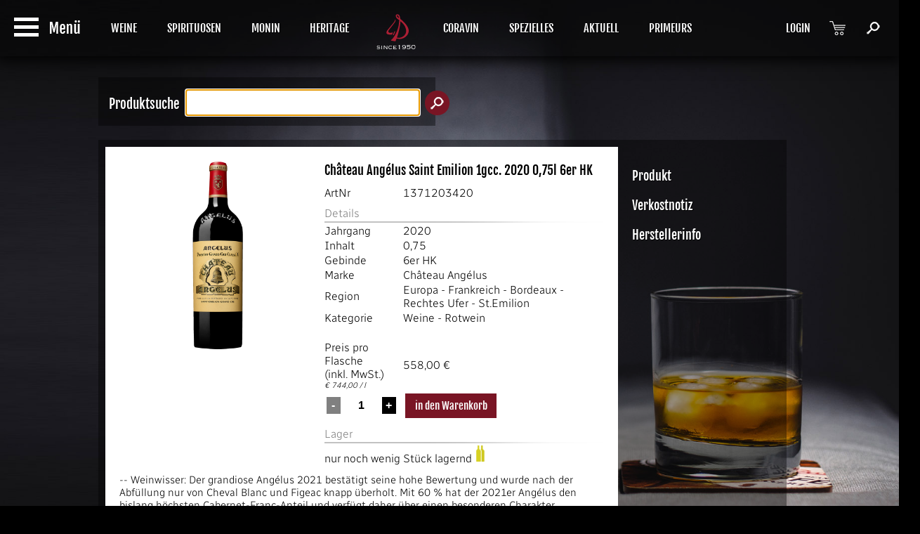

--- FILE ---
content_type: text/html; charset=UTF-8
request_url: https://www.derksen.at/p/1371203420-ch_angelus_saint_emilion_1gcc_2020_075
body_size: 6234
content:
<!DOCTYPE html PUBLIC "-//W3C//DTD XHTML 1.0 Transitional//EN" "http://www.w3.org/TR/xhtml1/DTD/xhtml1-transitional.dtd">
<html xmlns="http://www.w3.org/1999/xhtml"><head>
<meta http-equiv="Content-Type" content="text/html; charset=utf-8" />
<base href="https://www.derksen.at/">

<link rel="stylesheet" type="text/css"  href="_css/style.php">
<!--[if IE]>
<link rel="stylesheet" type="text/css" media="screen" href="_css/ie.css" />
<![endif]--><link rel="shortcut icon" href="favicon.ico"/>
<link rel="stylesheet" href="_css/jquery-ui.css">
<script src="_js/jquery-1.10.2.js"></script>
<script src="_js/de_jquery-ui.js"></script>
<meta name="viewport" content="width=device-width">
<script src="_js/jquery.min.js"></script>
<script src="_js/jquery-ui.min.js"></script>
  

	<link  href="_module/gallery/jquery.fancybox.min.css" rel="stylesheet">
<script src="_module/gallery/jquery.fancybox.min.js"></script>
<script type="text/javascript">
	$("[data-fancybox]").fancybox({
		// Options will go here
	
				'transitionIn'		: 'none',
				'transitionOut'		: 'none',
				'titlePosition' 	: 'over',
				'titleFormat'		: function(title, currentArray, currentIndex, currentOpts) {
					return '<span id="fancybox-title-over">Bild ' + (currentIndex + 1) + ' / ' + currentArray.length + (title.length ? ' &nbsp; ' + title : '') + '</span>';
				}
			});
			


		
		
		function toogle_display(toogleID) {
    var x = document.getElementById(toogleID);
    if (x.style.display === "none") {
        x.style.display = "table-row";
    } else {
        x.style.display = "none";
    }
}
function toogle_display_class(toogleCLASS) {
    var all = document.getElementsByClassName(toogleCLASS);
    for (var i = 0; i < all.length; i++) {

  if (all[i].style.display === "none") {
        all[i].style.display = "table-cell";
    } else {
        all[i].style.display = "none";
    }
}

}

function toogle_display_class_block(toogleCLASS) {
    var all = document.getElementsByClassName(toogleCLASS);
    for (var i = 0; i < all.length; i++) {

  if (all[i].style.display === "none") {
        all[i].style.display = "block";
    } else {
        all[i].style.display = "none";
    }
}

}
function display_content(content_id)
	{
		
		jQuery('.display_content').each(function() {
            jQuery(this).hide();
        });
		jQuery('.display_content.'+content_id).each(function() {
            jQuery(this).show();
        });
		
		
	}
function set_content(content_name, content_value, mode)
{
  switch(mode)
  {
    case "0":
    {
      document.getElementById(content_name).value = content_value;
      break;
    }
    case "1":
    {
      if(document.getElementById(content_name).value!=="")
      document.getElementById(content_name).value =parseInt(document.getElementById(content_name).value) + parseInt(content_value);
    else
      document.getElementById(content_name).value = parseInt(content_value);

      break;
    }
  }
}

function hide_line(hideID) {
    var x = document.getElementById(hideID);
    x.style.display = "none";   
}


function set_content_class(class_name, class_value, mode) {
    var all = document.getElementsByClassName(class_name);  
    var old = document.getElementsByClassName(class_value);
   for (var i = 0; i < all.length; i++) {

  if(old[i].value!=="")
  {
    if (all[i].value !== "") {
	  all[i].value = parseInt(all[i].value) + parseInt(old[i].value);
      } else {
	  all[i].value = parseInt(old[i].value);
      }
  }
}

}

function toogle_menu() {
    

    var x = document.getElementById("grayout");
    switch(x.className) {
    case "toogle_display":
        x.className = "toogle_display_mobile";
        break;
    case "toogle_display_mobile":
        x.className = "toogle_display";
        break;
	case "toogle_display_mobile_start":
        x.className = "toogle_display_mobile_start2";
        break;
	case "toogle_display_mobile_start2":
        x.className = "toogle_display_mobile_start";
        break;
   
}
       
    var x = document.getElementById("mobile_menu");
    switch(x.className) {
    case "toogle_display":
        x.className = "toogle_display_mobile";
        break;
    case "toogle_display_mobile":
        x.className = "toogle_display";
        break;
	case "toogle_display_mobile_start":
        x.className = "toogle_display_mobile_start2";
        break;
	case "toogle_display_mobile_start2":
        x.className = "toogle_display_mobile_start";
        break;
   
}

    var x = document.getElementById("mainHead");
    switch(x.className) {
    case "mainHead":
        x.className = "mainHead_mobile";
        break;
    case "mainHead_mobile":
        x.className = "mainHead";
        break;
	case "mainHead_mobile_start":
        x.className = "mainHead_mobile_start2";
        break;
	case "mainHead_mobile_start2":
        x.className = "mainHead_mobile_start";
        break;
   
}
var x = document.getElementById("menu7");
    switch(x.className) {
    case "menu":
        x.className = "menu_mobile";
        break;
    case "menu_mobile":
        x.className = "menu";
        break;
	case "menu_mobile_start":
        x.className = "menu_mobile_start2";
        break;
	case "menu_mobile_start2":
        x.className = "menu_mobile_start";
        break;
   
}
var x = document.getElementById("menu8");
    switch(x.className) {
    case "menu":
        x.className = "menu_mobile";
        break;
    case "menu_mobile":
        x.className = "menu";
        break;
	case "menu_mobile_start":
        x.className = "menu_mobile_start2";
        break;
	case "menu_mobile_start2":
        x.className = "menu_mobile_start";
        break;
   
}
var x = document.getElementById("menu9");
    switch(x.className) {
    case "menu":
        x.className = "menu_mobile";
        break;
    case "menu_mobile":
        x.className = "menu";
        break;
	case "menu_mobile_start":
        x.className = "menu_mobile_start2";
        break;
	case "menu_mobile_start2":
        x.className = "menu_mobile_start";
        break;
   
}
var x = document.getElementById("menu10");
    switch(x.className) {
    case "menu":
        x.className = "menu_mobile";
        break;
    case "menu_mobile":
        x.className = "menu";
        break;
	case "menu_mobile_start":
        x.className = "menu_mobile_start2";
        break;
	case "menu_mobile_start2":
        x.className = "menu_mobile_start";
        break;
   
}
if(document.getElementById('menu11') !== null)
{
var x = document.getElementById("menu11");
    switch(x.className) {
    case "menu":
        x.className = "menu_mobile";
        break;
    case "menu_mobile":
        x.className = "menu";
        break;
	case "menu_mobile_start":
        x.className = "menu_mobile_start2";
        break;
	case "menu_mobile_start2":
        x.className = "menu_mobile_start";
        break;
   
}
}
if(document.getElementById('menu13') !== null)
{
var x = document.getElementById("menu13");
    switch(x.className) {
    case "menu":
        x.className = "menu_mobile";
        break;
    case "menu_mobile":
        x.className = "menu";
        break;
	case "menu_mobile_start":
        x.className = "menu_mobile_start2";
        break;
	case "menu_mobile_start2":
        x.className = "menu_mobile_start";
        break;
   
}
}if(document.getElementById('menu2323') !== null)
{
var x = document.getElementById("menu2323");
    switch(x.className) {
    case "menu":
        x.className = "menu_mobile";
        break;
    case "menu_mobile":
        x.className = "menu";
        break;
	case "menu_mobile_start":
        x.className = "menu_mobile_start2";
        break;
	case "menu_mobile_start2":
        x.className = "menu_mobile_start";
        break;
   
}
}if(document.getElementById('menu907') !== null)
{
var x = document.getElementById("menu907");
    switch(x.className) {
    case "menu":
        x.className = "menu_mobile";
        break;
    case "menu_mobile":
        x.className = "menu";
        break;
	case "menu_mobile_start":
        x.className = "menu_mobile_start2";
        break;
	case "menu_mobile_start2":
        x.className = "menu_mobile_start";
        break;
   
}
}if(document.getElementById('menu2397') !== null)
{
var x = document.getElementById("menu2397");
    switch(x.className) {
    case "menu":
        x.className = "menu_mobile";
        break;
    case "menu_mobile":
        x.className = "menu";
        break;
	case "menu_mobile_start":
        x.className = "menu_mobile_start2";
        break;
	case "menu_mobile_start2":
        x.className = "menu_mobile_start";
        break;
   
}
}

       
if(document.getElementById('site1') !== null)
{
    var x = document.getElementById("site1");
    if (x.className === "site") {
        x.className = "site_mobile";
    } else {
        x.className = "site";
    }
  } 
  if(document.getElementById('site2') !== null)
{
    var x = document.getElementById("site2");
    if (x.className === "site") {
        x.className = "site_mobile";
    } else {
        x.className = "site";
    }
  }
    
     var x = document.getElementById("footer_basic");
    if (x.className === "footer_basic") {
        x.className = "footer_basic_mobile";
    } else {
        x.className = "footer_basic";
    }
     var x = document.getElementById("footer_end");
    if (x.className === "footer_end") {
        x.className = "footer_end_mobile";
    } else {
        x.className = "footer_end";
    }
   
    
    
    
    var x = document.getElementById("slide_1");
    if(x != null && typeof(x) != 'undefined')
    {
    if (x.className === "slide_img") {
        x.className = "slide_img_mobile";
    } else {
        x.className = "slide_img";
    }
  }

   
    var x = document.getElementById("logo");
    switch(x.className) {
    case "logo":
        x.className = "logo_mobile";
        break;
    case "logo_mobile":
        x.className = "logo";
        break;
	case "logo_mobile_start":
        x.className = "logo_mobile_start2";
        break;
	case "logo_mobile_start2":
        x.className = "logo_mobile_start";
        break;
   
}
 var x = document.getElementById("logo2");
    switch(x.className) {
    case "logo_small":
        x.className = "logo_small_mobile";
        break;
    case "logo_small_mobile":
        x.className = "logo_small";
        break;
	case "logo_small_mobile_start":
        x.className = "logo_small_mobile_start2";
        break;
	case "logo_small_mobile_start2":
        x.className = "logo_small_mobile_start";
        break;
   
}

}


function print_window() {
  window.print();
}


function add_one(tmp_number)
{
  var results = +document.getElementById(tmp_number).value;     
  document.getElementById(tmp_number).value = results + 1;
}


function sub_one(tmp_number)
{
  var results = +document.getElementById(tmp_number).value;
  if(results > 1)
  document.getElementById(tmp_number).value = results - 1;
}
	</script>





<title>L. Derksen & Co. Gmbh. | Fine Wines & Spirits</title>

</head>

<body style="background-image: url(_img/background.jpg);">
 
  <div  class="hide_print" >
	<div id="mainHead" class="mainHead_mobile_start">
   <a href="javascript:void(0);"  style="position: absolute;top: 25px;left: 20px; z-index:100" onclick="toogle_menu();"> <img src="_img/icon_menu.png"></a>
	<nav class="mainNav">
		<ul style="z-index:2" class="mainNav"> 
		 <li class="menu_mobile_start" id="menu7" style=" ">		
							<a href="weine">WEINE</a>
						  </li><li class="menu_mobile_start" id="menu8" style=" ">		
							<a href="spirituosen">SPIRITUOSEN</a>
						  </li><li class="menu_mobile_start" id="menu9" style=" ">		
							<a href="monin">MONIN</a>
						  </li><li class="menu_mobile_start" id="menu2323" style=" ">		
							<a href="heritage">HERITAGE</a>
						  </li><li class="logo_mobile_start" id="logo"><a href="https://www.derksen.at/" style="padding:0px"><img src="_img/logo.svg" style="width: 175px;   height: 59px;" alt="L.Derksen & Co. GmbH"  title="L.Derksen & Co. GmbH"></a></li><li class="logo_small_mobile_start" id="logo2"><a href="https://www.derksen.at/" style="padding:0px"><img src="_img/logo2.svg" style="width:56px; height:50px; margin-left:9px; margin-right:9px" alt="L.Derksen & Co. GmbH"  title="L.Derksen & Co. GmbH"></a></li><li class="menu_mobile_start" id="menu907" style=" ">		
							<a href="https://www.derksen.at/marken/641_coravin">CORAVIN</a>
						  </li><li class="menu_mobile_start" id="menu593" style=" display: block !important; float:right; margin-right:1%;  position:absolute; right:50px;  ">		
							<a href="warenkorb"><img src="_img/icon_shopping_cart.png" /></a>
						  </li><li class="menu_mobile_start" id="menu10" style=" ">		
							<a href="spezielles">SPEZIELLES</a>
						  </li><li class="menu_mobile_start" id="menu11" style=" ">		
							<a href="aktuell">AKTUELL</a>
						  </li><li class="menu_mobile_start" id="menu13" style=" display: block !important; float:right; margin-right:1%;  position:absolute; right:100px;  ">		
							<a href="login">LOGIN</a>
						  </li><li class="menu_mobile_start" id="menu12" style=" max-width:50px; display: block !important; float:right; margin-right:1%;  position:absolute; right:0px;  ">		
							<a href="suche"> <img src="_img/icon_search.png" /></a>
						  </li><li class="menu_mobile_start" id="menu2397" style=" ">		
							<a href="bordeauxsubskription">PRIMEURS</a>
						  </li>                  
                   
			</ul>
		</div>
</div>
   
	 <div class="site_mobile"  id="site1"  ><div class="hide_print"><div class="modul_bottom" style="float:none; !important"><div class="modul_design_black" style="padding: 15px !important;"><div class="modul_content_50_right" >
  <h2 style="position:absolute;  z-index:1;     padding: 11px 0px 0px 0px;">Produktsuche</h2>
  <form action="suche" method="post">
  <input type="text" name="search" class="search_big" autofocus="">
  <input type="hidden" name="sub_site" value="search_product">
  <input type="submit" class="search_big_button" value="">
  </form>
</div></div></div></div><div class="modul_top_bottom" >
			<div class="modul_block" style="float:left"><div class="modul_design_black"><div class="modul_design_white" style="    display: block;
    flex-wrap: nowrap;"><div class="modul_content_75" style="float:left;" ><div style="float:left; width:300px; text-align:center;">
		<a data-fancybox="gallery" data-caption="" href="_img/product/1371203413_v_web.jpg" >
		<img src="_img/product/1371203413_v_web.jpg" style="max-width:300px; max-height:300px" />
		</a></div>
	<table style="width:400px; padding-bottom:10px; float:left;"><tr><td colspan="2"><h2>Château Angélus Saint Emilion 1gcc. 2020 0,75l 6er HK</h2></td></tr><tr><td style="width:90px">ArtNr</td><td>1371203420</td></tr>
	 
	  <tr><td style="padding-top:8px;color:gray;">Details</td></tr>
	   <tr><td colspan="2"><img src="_img/sub_line.png" style="height:2px; width:100%"></td></tr><tr><td style="width:110px;">Jahrgang</td><td>2020</td></tr><tr><td style="width:110px;">Inhalt</td><td>0,75</td></tr><tr><td style="width:110px;">Gebinde</td><td>6er HK</td></tr><tr><td style="width:110px;">Marke</td><td><a href="marken/352_chteau_anglus" style="color:black; text-decoration:none; text-shadow:none;">Château Angélus</a></td></tr><tr><td style="width:110px;">Region</td><td><a href="region/1-europa" style="color:black; text-decoration:none; text-shadow:none;">Europa</a>  - <a href="region/2-frankreich" style="color:black; text-decoration:none; text-shadow:none;">Frankreich</a>  - <a href="region/6-bordeaux" style="color:black; text-decoration:none; text-shadow:none;">Bordeaux</a>  - <a href="region/18-rechtes_ufer" style="color:black; text-decoration:none; text-shadow:none;">Rechtes Ufer</a>  - <a href="region/22-stemilion" style="color:black; text-decoration:none; text-shadow:none;">St.Emilion</a> </td></tr><tr><td style="width:110px;">Kategorie</td><td><a href="category/126-Weine" style="color:black; text-decoration:none; text-shadow:none;">Weine</a>  - <a href="category/127-Rotwein" style="color:black; text-decoration:none; text-shadow:none;">Rotwein</a> </td></tr><form action="p/1371203420-ch_angelus_saint_emilion_1gcc_2020_075" method="post"><tr><td>&nbsp;</td></tr><tr><td>Preis pro Flasche<br/>(inkl. MwSt.)<p style="font-size:11px; font-style:italic;">&euro; 744,00 / l</p></td><td>558,00 &euro;</td><tr><td>
					     
				  <input type="button" value="-" onclick="sub_one('qty[1371203420]');" style="width:20px; background-color:gray; color:white; font-weight:bold"/>
				  <input type="text" name="qty[1371203420]" id="qty[1371203420]" style="width:35px; padding:0px 2px; text-align:center; font-weight:bold;" value="1"/>
				  <input type="button" onclick="add_one('qty[1371203420]');" value="+" style="width:20px; background-color:black; color:white; font-weight:bold"/></td><td>
				  <input type="submit" name="add_to_basket" value="in den Warenkorb" style="background-color:#791524; width:130px;  font-size: 15px; padding:0px 10px;" />
				  </td></tr></form><tr><td style="padding-top:8px;color:gray;">Lager</td></tr><tr><td colspan="2"><img src="_img/sub_line.png" style="height:2px; width:100%"></td></tr><tr><td colspan="2">nur noch wenig Stück lagernd<img src="_img/icon_yellow.png" alt="nur wenig lagernd" title="nur wenig lagernd" /></td></tr>
		
	</table>
	


</div><div class="modul_content_75" >

<p style="padding:3px 10px;">-- Weinwisser: Der grandiose Angélus 2021 bestätigt seine hohe Bewertung und wurde nach der Abfüllung nur von Cheval Blanc und Figeac knapp überholt. Mit 60 % hat der 2021er Angélus den bislang höchsten Cabernet-Franc-Anteil und verfügt daher über einen besonderen Charakter. Schwarzer Farbkern, intensiv. Supersaftig, reif und mit enormer, liköriger Ansprache, duftet der jugendliche Angélus reichhaltig nach Pflaume, Graphit und Schokolade. Im Mund hat er eine noble, superweite, hochdifferenzierte, ewig lange Struktur, die vom hohen Cabernet-Anteil deutlich transparenter und sehr komplex erscheint. Ein großer Angélus, der einfach nicht loslässt, mit extrem festem Händedruck und ewiger Spannung, sowie grandioser Energie und Frische. Dieser Wein wird ewig frisch und präsent erscheinen, mit likörigem, langem Nachhall und feinen, rosinigen Reflexen. Grandios.</p></div><div style="clear:both"></div></div></div></div><div class="modul_block" style="float: left; "><div class="modul_design_black"><div class="modul_content_25"><div style="padding:20px 0px 0px"><a href="p/1371203420-ch_angelus_saint_emilion_1gcc_2020_075"><h2>Produkt</h2></a><a href="p/1371203420-ch_angelus_saint_emilion_1gcc_2020_075/verkostnotiz"><h2>Verkostnotiz</h2></a><a href="p/1371203420-ch_angelus_saint_emilion_1gcc_2020_075/herstellerinfo"><h2>Herstellerinfo</h2></a></div></div></div></div>


		</div><div style="clear:both"></div><div class="modul_desktop"><div class="modul_top_bottom" >
			<div class="modul_block" style="float:left"><div class="modul_design_black"><div class="modul_design_white"><div class="modul_content_75" style="float:left; text-align:center;" ><a href="marken/352_chteau_anglus" style="color:black; text-shadow:none; font-family: fjallaone; font-size: 14px;">weitere Produkte von Château Angélus</a></h3><div class="bss-slides num2" tabindex="1" style="margin-top:5px; width:100%;  margin-bottom:0px; "><figure><div class="slide_content" style="width:100%; background-image: none; padding: 10px 0px 10px;"><table style="width:100%"><tr><td style="text-align:center; font-size:14px; width:33%;    vertical-align: top;" ><a href="p/1371203421-ch_angelus_saint_emilion_1gcc_2021_075" style="color:black; text-shadow:none"><img src="_img/product/1371203413_v_web.jpg" style="max-width:100%; max-height:200px;" /><br/>Château Angélus Saint Emilion 2021 1gcc. 0,75l</a></td><td style="text-align:center; font-size:14px; width:33%;    vertical-align: top;" ><a href="p/1372970020-ch_angelus_saint_emilion_1gcc_2020_15" style="color:black; text-shadow:none"><img src="_img/product/1371203413_v_web.jpg" style="max-width:100%; max-height:200px;" /><br/>Château Angélus Saint Emilion 2020 1gcc. 1,5l</a></td></tr> </table> </figure></div></div>
	<div style="clear:both"></div>


</div>
</div></div>
<div style="clear:both"></div></div></div><div class="mobile_modul"><div class="modul_top_bottom" >
			<div class="modul_block" style="float:left"><div class="modul_design_black"><div class="modul_design_white"><div class="modul_content" style="float:left; text-align:center !important;" ><a href="marken/352_chteau_anglus" style="color:black; text-shadow:none; font-family: fjallaone; font-size: 14px;">weitere Produkte von Château Angélus</a></h3><div class="bss-slides num2" tabindex="1" style="margin-top:5px; width:100%;  margin-bottom:0px; "><figure><div class="slide_content" style="width:100%; background-image: none; padding: 10px 0px 10px; text-align:center"><a href="p/1371203421-ch_angelus_saint_emilion_1gcc_2021_075" style="color:black; text-shadow:none"><img src="_img/product/1371203413_v_web.jpg" style="max-width:100%; max-height:200px;" /><br/>Château Angélus Saint Emilion 2021 1gcc. 0,75l</a><br/><br/><a href="p/1372970020-ch_angelus_saint_emilion_1gcc_2020_15" style="color:black; text-shadow:none"><img src="_img/product/1371203413_v_web.jpg" style="max-width:100%; max-height:200px;" /><br/>Château Angélus Saint Emilion 2020 1gcc. 1,5l</a><br/><br/></figure> </div></div>
	<div style="clear:both"></div>


</div>
</div></div><div style="clear:both"></div></div>

</div><div style="clear:both"></div></div>

<div class="hide_print" style="background-image:url(_img/black_transparent.png); background-repeat:repeat; width:100%;         min-height: 160px;
    padding-top: 15px; ">


<div id="footer_basic" class="footer_basic_mobile" >
<div style="margin-right:40px;padding-bottom:20px; float:left">
<p style="color:white; text-shadow: 1px 1px black;
    font-size:16px;
    font-family:fjallaone;text-decoration:none; padding-bottom:5px;" >L.Derksen &amp; Co. GmbH</p>
<p style="text-shadow: 1px 1px black;
    font-size:14px; line-height:22px; color:white;
	text-decoration:none;">Im Atzersfeld 4<br/>
A-2100 Leobendorf<br/><br/><a href="https://www.facebook.com/l.derksen.co" target="_blank"><img src="_img/facebook.png" style="margin:0px 10px 0px 0px;" ></a>
<a href="https://www.instagram.com/l.derksen.co/" target="_blank"> <img src="_img/instagram.png" style="margin:0px 10px;"></a><a href="https://at.linkedin.com/company/derksen" target="_blank"><img src="_img/linkedin.png" style="margin:0px 0px 0px 10px;" ></a>

</div>
<div style="margin-left:0px; margin-right:0px; float:left;  padding-bottom:20px; "><p style="color:white; text-shadow: 1px 1px black;
    font-size:16px;
	font-family:fjallaone;text-decoration:none; padding-bottom:5px;" >Quick Links</p><div style=" float:left; "></div><div  style="margin-right:40px; margin-left:0px; float:left"><a href="about" style="text-shadow: 1px 1px black;
    font-size:14px !important; line-height:22px; color:white;
	text-decoration:none;">Über uns</a><br/><a href="marken" style="text-shadow: 1px 1px black;
    font-size:14px !important; line-height:22px; color:white;
	text-decoration:none;">Unsere Marken</a><br/><a href="recipes" style="text-shadow: 1px 1px black;
    font-size:14px !important; line-height:22px; color:white;
	text-decoration:none;">Rezepte</a><br/><a href="https://www.derksen.at/bordeaux24.html" style="text-shadow: 1px 1px black;
    font-size:14px !important; line-height:22px; color:white;
	text-decoration:none;">Bordeaux 2024</a><br/></div></div><div style="margin-left:0px; margin-right:0px; float:left;  padding-bottom:20px; "><p style="color:white; text-shadow: 1px 1px black;
    font-size:16px;
	font-family:fjallaone;text-decoration:none; padding-bottom:5px;" >Bestellung</p><div style=" float:left; "></div><div  style="margin-right:40px; margin-left:0px; float:left"><a href="https://www.derksen.at/bestellinfo" style="text-shadow: 1px 1px black;
    font-size:14px !important; line-height:22px; color:white;
	text-decoration:none;">Bestellinfo</a><br/><a href="https://www.derksen.at/versand" style="text-shadow: 1px 1px black;
    font-size:14px !important; line-height:22px; color:white;
	text-decoration:none;">Versandinfo</a><br/><a href="https://www.derksen.at/bezahlarten" style="text-shadow: 1px 1px black;
    font-size:14px !important; line-height:22px; color:white;
	text-decoration:none;">Bezahlarten</a><br/><a href="https://www.derksen.at/warenkorb" style="text-shadow: 1px 1px black;
    font-size:14px !important; line-height:22px; color:white;
	text-decoration:none;">Warenkorb</a><br/></div><div  style="margin-right:40px; margin-left:0px; float:left"><a href="https://www.derksen.at/login" style="text-shadow: 1px 1px black;
    font-size:14px !important; line-height:22px; color:white;
	text-decoration:none;">Kundenkonto</a><br/><a href="https://www.derksen.at/widerrufsrecht" style="text-shadow: 1px 1px black;
    font-size:14px !important; line-height:22px; color:white;
	text-decoration:none;">Widerrufsrecht</a><br/><a href="https://www.derksen.at/support" style="text-shadow: 1px 1px black;
    font-size:14px !important; line-height:22px; color:white;
	text-decoration:none;">Support</a><br/><a href="https://www.derksen.at/faq" style="text-shadow: 1px 1px black;
    font-size:14px !important; line-height:22px; color:white;
	text-decoration:none;">FAQ</a><br/></div></div><div style="margin-left:0px; margin-right:0px; float:left;  padding-bottom:20px; "><p style="color:white; text-shadow: 1px 1px black;
    font-size:16px;
	font-family:fjallaone;text-decoration:none; padding-bottom:5px;" >Kontakt & Service</p><div style=" float:left; "></div><div  style="margin-right:40px; margin-left:0px; float:left"><a href="kundenbetreuer" style="text-shadow: 1px 1px black;
    font-size:14px !important; line-height:22px; color:white;
	text-decoration:none;">Kundenbetreuung</a><br/><a href="https://www.derksen.at/kontakt" style="text-shadow: 1px 1px black;
    font-size:14px !important; line-height:22px; color:white;
	text-decoration:none;">Öffnungszeiten</a><br/><a href="https://www.derksen.at/events" style="text-shadow: 1px 1px black;
    font-size:14px !important; line-height:22px; color:white;
	text-decoration:none;">Veranstaltungen</a><br/></div></div><div style="float:left">
    
    <p style="color:white; text-shadow: 1px 1px black;
    font-size:16px;
    font-family:fjallaone;text-decoration:none; padding-bottom:5px;" >Newsletter</p>

    <table style="color:white; font-size:14px !important; text-shadow: 1px 1px black; padding-bottom:20px; line-height:22px;">
	<tr><td><a href="https://www.derksen.at/newsletter" target="_blank" > <img src="_img/mail.png" style="max-height:20px" /></a></td><td colspan="3"><a href="https://www.derksen.at/newsletter" target="_blank" >für den Newsletter anmelden</a></td></tr>
	<tr style="line-height:14px"><td>&nbsp;</td></tr>
	<tr><td width="23px"><img src="_img/icon_phone.png" style="max-height:20px" /></td> <td>02262 68 142 0</td><td width="23px"><a href="kontakt"><img src="_img/icon_place.png" style="max-height:20px" /></a></td> <td><a href="kontakt" style="text-decoration:none; font-size:14px !important">Kontakt/Anfahrt</a></td></tr>
	<tr><td width="23px"><img src="_img/icon_fax.png" style="max-height:20px" /></td> <td style="padding-right:2px">02262 68 142 33</td><td><a href="kontakt"><img src="_img/icon_mail.png" style="max-height:20px" /></a></td> <td>&#105;&#110;&#102;&#111;&#064;&#100;&#101;&#114;&#107;&#115;&#101;&#110;&#046;&#097;&#116;</td></tr>
 </table>   
</div>
 
</div>

<div style="clear:both"></div>
</div>
<div class="hide_print">
<div id="footer_end" class="footer_end_mobile">

  <p style="padding-top:10px; font-size:14px; text-shadow: 1px 1px black;float:left">&copy; 2026 L.Derksen &amp; Co. GmbH | <a href="impressum" style="color:white; text-decoration:none;">Impressum</a> | <a href="datenschutz" style="color:white; text-decoration:none;">Datenschutz</a> | <a href="agbs" style="color:white; text-decoration:none;">AGB</a> | <a href="https://www.derksen.at/_img/derksen_bio_zertifikat.pdf">AT-BIO-301 Bioprodukte sind als BIO gekennzeichnet.</a></p>
   <div  style="float:right"> <a href="http://www.derksen.at/monincup" target="_blank" style="margin-right:20px;"><img src="_img/monincup.png" alt="Monin Schüler Cup" title="Monin Schülercup" /></a>
  <a href="http://www.moninshop.at/" target="_blank" ><img src="_img/moninshop.png" alt="Moninshop" title="Monin Online Shop" /></a>
   </div>
  </div>  
</div>



<div class="hide_print">
 <div id="grayout" class="toogle_display_mobile_start">
 
</div>
<div id="mobile_menu" class="toogle_display_mobile_start">
<a href="https://www.derksen.at/" ><img src="_img/icon_home.png" style="float:left" /> Startseite </a><p style="clear:both"></p> <a href="https://www.derksen.at/login" ><img src="_img/icon_user_small.png" style="float:left" /> Login</a><p style="clear:both"></p>
    <p style="font-size:20px;font-weight:bold;margin-top:20px; margin-bottom:0px">
    
    <a href="javascript:void(0);" onclick="toogle_display_class_block('mobile_produkte');" ><img src="_img/arrow_down.png" class="mobile_produkte" style="float:left; display:block" /><img src="_img/arrow_right.png" class="mobile_produkte" style="float:left; display:none" />Produkte</a></p><p class="mobile_produkte" style="display:block" ><a href="https://www.derksen.at/suche" style="padding-left:28px; ">Produktsuche</a><a href="https://www.derksen.at/aktuell" style="padding-left:28px">Aktuell</a><br/><a href="https://www.derksen.at/weine" style="padding-left:28px">Weine</a><a href="https://www.derksen.at/spirituosen" style="padding-left:28px">Spirituosen</a><a href="https://www.derksen.at/monin" style="padding-left:28px">Monin</a><a href="https://www.derksen.at/heritage" style="padding-left:28px">Heritage</a><a href="https://www.derksen.at/marken/641_coravin" style="padding-left:28px">Coravin</a><a href="https://www.derksen.at/spezielles" style="padding-left:28px">Spezielles</a><br/><a href="https://www.derksen.at/marken" style="padding-left:28px">Unsere Marken</a><a href="https://www.derksen.at/bordeaux24.html" style="padding-left:28px">Bordeaux 2024</a><a href="https://www.derksen.at/recipes" style="padding-left:28px">Rezepte</a></p><p style="font-size:20px;font-weight:bold;margin-top:20px; margin-bottom:0px">
    
    <a href="javascript:void(0);" onclick="toogle_display_class_block('mobile_company');" ><img src="_img/arrow_down.png" class="mobile_company" style="float:left; display:none" /><img src="_img/arrow_right.png" class="mobile_company" style="float:left; " />Unternehmen</a></p><p class="mobile_company" style="display:none" ><a href="https://www.derksen.at/about" style="padding-left:28px; ">Über uns</a><a href="https://www.derksen.at/kundenbetreuer" style="padding-left:28px">Kundenbetreuer</a></p><p style="font-size:20px;font-weight:bold;margin-top:20px; margin-bottom:0px">
    
    <a href="javascript:void(0);" onclick="toogle_display_class_block('mobile_download');" ><img src="_img/arrow_down.png" class="mobile_download" style="float:left; display:none" /><img src="_img/arrow_right.png" class="mobile_download" style="float:left; " />Downloads</a></p><p class="mobile_download" style="display:none" ><a href="https://www.derksen.at/downloads" style="padding-left:28px; ">Downloads</a><a href="http://www.derksen.at/Sortimentsliste.pdf" target="_blank" style="padding-left:28px">Sortimentsliste</a></p><p style="font-size:20px;font-weight:bold;margin-top:20px; margin-bottom:0px"><a href="javascript:void(0);" onclick="toogle_display_class_block('mobile_contact');" ><img src="_img/arrow_down.png" class="mobile_contact" style="float:left; display:none" /><img src="_img/arrow_right.png" class="mobile_contact" style="float:left; " />Kontakt</a></p><p class="mobile_contact" style="display:none" ><a href="https://www.derksen.at/bestellung" style="padding-left:28px; ">Bestellung</a><a href="https://www.derksen.at/kontakt" style="padding-left:28px">Kontakt/Anfahrt</a><a href="https://www.derksen.at/kontakt" style="padding-left:28px">Öffnungszeiten</a></p>


</div></div>


</div>



  <!-- // bss-slides -->  

<script src="_js/hammer.min.js"></script><!-- for swipe support on touch interfaces -->
<script src="_js/slide.min.js"></script>
<script>
var opts = {
    auto : {
        speed : 5000, 
        pauseOnHover : true
    },
    fullScreen : false, 
    swipe : true
};
makeBSS('.num1', opts);

var opts2 = {
    auto : {
        speed : 7500, 
        pauseOnHover : true
    },
    fullScreen : false,
    swipe : true
};
makeBSS('.num2', opts2);
</script>
</body>
</html>

--- FILE ---
content_type: text/css; charset: UTF-8;charset=UTF-8
request_url: https://www.derksen.at/_css/style.php
body_size: 8690
content:

/* CSS Document */
@font-face { font-family: 'centurygothic';
             src: url('century-gothic.ttf') format('truetype'); }
@font-face { font-family: 'ptsans';
             src: url('pt-sans.ttf') format('truetype'); }
@font-face { font-family: 'fjallaone';
             src: url('fjalla-one.ttf') format('truetype'); }
	
@font-face { font-family: 'RadioCanada-Light';
             src: url('RadioCanada-Light.ttf') format('truetype'); }

	
			 
@media print{
     a[href]:after { content: none !important; }
  img[src]:after { content: none !important; }
 .hide_print {
 display: none !important;
 }
 .modul_gallery img {
    max-height:350px !important;
    padding:0px 4px !important;
}
 .submenu {
 display: none !important;
 }
 .block_title {
     color:black !important;
 }
 .filter {
 display: none !important;
 }
 .block_white {
 border: none !important;
 }
 .modul > div > div > div > div, .modul > div > div > div > h1, .modul > div > div > div > h2, 
 .modul > div > div > div > a, .modul > div > div > div > p, .modul > div > div > div > p > a, .modul > div > div > div > h3,
 .modul_top > div > div > div > div, .modul_top > div > div > div > h1, .modul_top > div > div > div > h2, 
 .modul_top > div > div > div > a, .modul_top > div > div > div > p, .modul_top > div > div > div > p > a, .modul_top > div > div > div > h3,
 .modul_bottom > div > div > div > div, .modul_bottom > div > div > div > h1, .modul_bottom > div > div > div > h2, 
 .modul_bottom > div > div > div > a, .modul_bottom > div > div > div > p, .modul_bottom > div > div > div > p > a, .modul_bottom > div > div > div > h3 {
     color:black !important;
     text-shadow:none !important;
 }
 .site,
 .site_mobile {
 padding:0px !important;
margin:0px !important;
 }

 .block_white {
     margin:20px 0px 0px 0px !important;
 }
 .modul_top_bottom, .modul_block, .modul_design_transparent, .modul_design_white {
        display: block !important;
    }
}
@media screen and (max-width: 1575px){
	.logo_mobile, .logo_mobile_start {
		display:none !important;
	}
	
	.logo_small_mobile, .logo_small_mobile_start {
		display:block !important;
	}
}
@media screen and (max-width: 1390px){
	.menu_mobile {
		margin-right: 5px !important;
	}
	.menu_mobile > a {
		font-size:14px !important;
	}
    #widgets{
        width:740px !important;
        max-width:100% !important;
        float:none !important;
        text-align:center;
    }
    #widgets img {
            padding: 0px 2px 10px 1px !important;
    }
    
    
     .logo_small_mobile_start,
    .logo_small {
        display:block !important;
        
    }
        .logo_small_mobile_start2
        {
            display:block !important;
            
        }
    .logo_mobile_start2,
    .logo_mobile_start,
    .logo {
        display:none;
    }
    
     .slide_img_mobile {
         display:none;
    }
    .site_mobile {
        padding:20px !important;
    }
    #grayout {
   
   opacity: 0.8 !important;
   filter: alpha(opacity=80) !important;
}
.toogle_display_mobile_start {
    display:none !important;
}
.toogle_display_mobile_start2 {
    display:table-row !important;
}

    .mainHead_mobile_start2 {
      margin: 0px 0px 0px 300px !important;  
    }
    .mainHead_mobile_start {
      margin: 0px !important;  
    }
    
    
}
@media screen and (max-width: 1260px) {
   
	.mainHead_mobile  {
		margin:0px 0px 0px 170px !important;
	}
		.menu_mobile > a {
		font-size:13px !important;
	}
	 #menu7 {
        margin-left:125px !important;
    }
	#menu2323 {
		margin-right:0px !important;
	}
   #logo, #logo2 {
		margin-right:0px !important;
	}
    .mainNav {
        width:auto !important;
    }
    .logo_small_mobile_start,
    .logo_small_mobile {
        display:block !important;
        /*margin-left:125px !important;*/
    }
    .logo_mobile_start,
    .logo_mobile {
        display:none;
    }
    
    .submenu a {
        float:left !important;
        width:auto !important;
        padding-top: 8px !important;
        padding-bottom: 8px !important;
    }
    
    .filter {
        padding-top: 4px !important;
        padding-bottom: 5px !important;
        float: left !important;
    }
  
    
    .slide_img_mobile {
          max-height: 240px !important;
           margin-top: 40px !important;
    }
    .footer_basic {
        font-size: 14px !important;
       
}
.footer_basic_mobile {
padding:15px 20px !important; 
}
.footer_end_mobile,
.footer_end {
padding:0px !important; 
}

}
@media screen and (max-width: 1160px) {
    .mainNav > li > a {
    padding-left: 7px !important;
    padding-right: 7px !important;
} 

}
@media screen and (max-width: 1063px) {
   .menu_mobile_start2,
    .menu_mobile {
        display:none !important;
    }
    #slide2 {
        display:none !important;
    }
    .site_mobile,
    .site {
        min-height:auto !important;
    }
    #slide1 {
        margin-bottom: 0px !important;
    }
    
    .logo_small_mobile_start2,
    .logo_small_mobile {
        display:none !important;
    }
    
    .logo_mobile {
        display:block !important;
		margin-left:130px;
    }
    .logo_mobile_start2 {
        display:block !important;
        margin:0px !important;
    }
    .slide_img {
          max-height: 240px !important;
           margin-top: 40px !important;
    }
    .footer_basic_mobile,
    .footer_basic {
    width: 680px !important;
    }
    .block_transparent_border {
   width: 605px !important;
   
}
}

@media screen and (max-width: 1038px) {
	
	  .mainNav li {
        margin-right:3px !important;
    }
.modul_design_black > div > div > a > h1, .modul_design_black > div > a > h1 {
  
    font-size: 26px !important;

}
     .search_big {
        margin:0px !important; width:380px !important;
    }
    .search_big_button {
        margin: 1px 0px 0px 268px !important;
    }
    
    .site {
        max-width:900px !important;
    }
    
.modul,
.modul_top,
.modul_bottom,
.modul_top_bottom {
    width:900px !important;
}


.modul_content_100, .modul_content_100 > a > img{
    width:860px !important;
}
.modul_content_90, .modul_content_90 > a > img{
    width:770px !important;
}
.modul_content_80, .modul_content_80 > a > img{
    width:680px !important;
}
.modul_content_75, .modul_content_75 > a > img{
    width:635px !important;
}
.modul_content_70, .modul_content_70 > a > img{
    width:590px !important;
}
.modul_content_66, .modul_content_66 > a > img{
    width:560px !important;
}
.modul_content_60, .modul_content_60 > a > img{
    width:500px !important;
}

.modul_content_50, .modul_content_50 > a > img{
    width:410px !important;
}

.modul_content_40, .modul_content_40 > a > img{
    width:320px !important;
}
.modul_content_33, .modul_content_33 > a > img{
    width:260px !important;
    padding-right:0px !important;
}
.modul_content_30, .modul_content_30 > a > img{
    width:230px !important;
}
.modul_content_25, .modul_content_25 > a > img{
    width:185px !important;
}
.modul_content_20, .modul_content_20 > a > img{
    width:140px !important;
}
.modul_content_12, .modul_content_12 > a > img{
    width:72.5px !important;
}
.modul_content_10, .modul_content_10 > a > img{
    width:50px !important;
}
.modul_content_100_left, .modul_content_100_left > a > img,
.modul_content_100_right, .modul_content_100_right > a > img{
    width:850px !important;
}
.modul_content_90_left, .modul_content_90_left > a > img,
.modul_content_90_right, .modul_content_90_right > a > img{
    width:760px !important;
}
.modul_content_80_left, .modul_content_80_left > a > img,
.modul_content_80_right, .modul_content_80_right > a > img  {
    width:670px !important;
}
.modul_content_75_left, .modul_content_75_left > a > img,
.modul_content_75_right, .modul_content_75_right > a > img  {
    width:625px !important;
}
.modul_content_70_left, .modul_content_70_left > a > img,
.modul_content_70_right, .modul_content_70_right > a > img  {
    width:580px !important;
}
.modul_content_66_left, .modul_content_66_left > a > img,
.modul_content_66_right, .modul_content_66_right > a > img  {
    width:550px !important;
}
.modul_content_60_left, .modul_content_60_left > a > img,
.modul_content_60_right, .modul_content_60_right > a > img  {
    width:490px !important;
}
.modul_content_50_left, .modul_content_50_left > a > img,
.modul_content_50_right, .modul_content_50_right > a > img  {
    width:400px !important;
}
.modul_content_40_left, .modul_content_40_left > a > img,
.modul_content_40_right, .modul_content_40_right > a > img  {
    width:310px !important;
}
.modul_content_33_left, .modul_content_33_left > a > img,
.modul_content_33_right, .modul_content_33_right > a > img  {
    width:249px !important;
}
.modul_content_30_left, .modul_content_30_left > a > img,
.modul_content_30_right, .modul_content_30_right > a > img  {
    width:220px !important;
}
.modul_content_25_left, .modul_content_25_left > a > img,
.modul_content_25_right, .modul_content_25_right > a > img  {
    width:175px !important;
}
.modul_content_20_left, .modul_content_20_left > a > img,
.modul_content_20_right, .modul_content_20_right > a > img  {
    width:130px !important;
}
.modul_content_12_left, .modul_content_12_left > a > img,
.modul_content_12_right, .modul_content_12_right > a > img  {
    width:62.5px !important;
}
.modul_content_10_left, .modul_content_10_left > a > img,
.modul_content_10_right, .modul_content_10_right > a > img  {
    width:40px !important;
}
.modul_content_100_left_right, .modul_content_100_left_right > a > img {
    width:840px !important;
}
.modul_content_90_left_right, .modul_content_90_left_right > a > img {
    width:750px !important;
}
.modul_content_80_left_right, .modul_content_80_left_right > a > img  {
    width:660px !important;
}
.modul_content_75_left_right, .modul_content_75_left_right > a > img  {
    width:615px !important;
}
.modul_content_70_left_right, .modul_content_70_left_right > a > img  {
    width:570px !important;
}
.modul_content_66_left_right, .modul_content_66_left_right > a > img  {
    width:540px !important;
}
.modul_content_60_left_right, .modul_content_60_left_right > a > img  {
    width:480px !important;
}
.modul_content_50_left_right, .modul_content_50_left_right > a > img  {
    width:390px !important;
}
.modul_content_40_left_right, .modul_content_40_left_right > a > img  {
    width:300px !important;
}
.modul_content_33_left_right, .modul_content_33_left_right > a > img  {
    width:240px !important;
}
.modul_content_30_left_right, .modul_content_30_left_right > a > img  {
    width:210px !important;
}
.modul_content_25_left_right, .modul_content_25_left_right > a > img  {
    width:165px !important;
}
.modul_content_20_left_right, .modul_content_20_left_right > a > img  {
    width:120px !important;
}
.modul_content_12_left_right, .modul_content_12_left_right > a > img  {
    width:52.5px !important;
}
.modul_content_10_left_right, .modul_content_10_left_right > a > img  {
    width:30px !important;
}
    
.search_big {
        width: 267px !important;
}   
.search_big_button {
        margin: 4px 0px 0px 396px !important;
}
   
  
}
@media screen and (max-width: 950px) {
.mainNav > li > a {
	font-size:14px !important;
}
    .site {
        max-width:710px !important;
    }
    .slide_content h1 {
            padding-top: 10px !important;
    font-size: 32px !important;
    }
    .slide_content h2 {
    width: 337px !important;
    font-size:16px !important;
    }
    .modul_design_black > div > div > a > h1, .modul_design_black > div > a > h1 {
  
        font-size: 20px !important;
    padding-bottom: 8px !important;

}
.modul,
.modul_top,
.modul_bottom,
.modul_top_bottom {
    width:710px !important;
}


.modul_content_100, .modul_content_100 > a > img{
    width:670px !important;
}
.modul_content_90, .modul_content_90 > a > img{
    width:599px !important;
}
.modul_content_80, .modul_content_80 > a > img{
    width:528px !important;
}
.modul_content_75, .modul_content_75 > a > img{
    width:492px !important;
}
.modul_content_70, .modul_content_70 > a > img{
    width:457px !important;
}
.modul_content_66, .modul_content_66 > a > img{
    width:433px !important;
}
.modul_content_60, .modul_content_60 > a > img{
    width:386px !important;
}

.modul_content_50, .modul_content_50 > a > img{
    width:315px !important;
}

.modul_content_40, .modul_content_40 > a > img{
    width:244px !important;
}
.modul_content_33, .modul_content_33 > a > img{
    width:196px !important;
}
.modul_content_30, .modul_content_30 > a > img{
    width:173px !important;
}
.modul_content_25, .modul_content_25 > a > img{
    width:137px !important;
}
.modul_content_20, .modul_content_20 > a > img{
    width:102px !important;
}
.modul_content_12, .modul_content_12 > a > img{
    width:48.7px !important;
}
.modul_content_10, .modul_content_10 > a > img{
    width:31px !important;
}
.modul_content_100_left, .modul_content_100_left > a > img,
.modul_content_100_right, .modul_content_100_right > a > img{
    width:660px !important;
}
.modul_content_90_left, .modul_content_90_left > a > img,
.modul_content_90_right, .modul_content_90_right > a > img{
    width:589px !important;
}
.modul_content_80_left, .modul_content_80_left > a > img,
.modul_content_80_right, .modul_content_80_right > a > img  {
    width:518px !important;
}
.modul_content_75_left, .modul_content_75_left > a > img,
.modul_content_75_right, .modul_content_75_right > a > img  {
    width:482px !important;
}
.modul_content_70_left, .modul_content_70_left > a > img,
.modul_content_70_right, .modul_content_70_right > a > img  {
    width:447px !important;
}
.modul_content_66_left, .modul_content_66_left > a > img,
.modul_content_66_right, .modul_content_66_right > a > img  {
    width:423px !important;
}
.modul_content_60_left, .modul_content_60_left > a > img,
.modul_content_60_right, .modul_content_60_right > a > img  {
    width:376px !important;
}
.modul_content_50_left, .modul_content_50_left > a > img,
.modul_content_50_right, .modul_content_50_right > a > img  {
    width:305px !important;
}
.modul_content_40_left, .modul_content_40_left > a > img,
.modul_content_40_right, .modul_content_40_right > a > img  {
    width:234px !important;
}
.modul_content_33_left, .modul_content_33_left > a > img,
.modul_content_33_right, .modul_content_33_right > a > img  {
    width:186px !important;
}
.modul_content_30_left, .modul_content_30_left > a > img,
.modul_content_30_right, .modul_content_30_right > a > img  {
    width:163px !important;
}
.modul_content_25_left, .modul_content_25_left > a > img,
.modul_content_25_right, .modul_content_25_right > a > img  {
    width:127px !important;
}
.modul_content_20_left, .modul_content_20_left > a > img,
.modul_content_20_right, .modul_content_20_right > a > img  {
    width:92px !important;
}
.modul_content_12_left, .modul_content_12_left > a > img,
.modul_content_12_right, .modul_content_12_right > a > img  {
    width:38.7px !important;
}
.modul_content_10_left, .modul_content_10_left > a > img,
.modul_content_10_right, .modul_content_10_right > a > img  {
    width:21px !important;
}
.modul_content_100_left_right, .modul_content_100_left_right > a > img {
    width:650px !important;
}
.modul_content_90_left_right, .modul_content_90_left_right > a > img {
    width:579px !important;
}
.modul_content_80_left_right, .modul_content_80_left_right > a > img  {
    width:508px !important;
}
.modul_content_75_left_right, .modul_content_75_left_right > a > img  {
    width:472px !important;
}
.modul_content_70_left_right, .modul_content_70_left_right > a > img  {
    width:437px !important;
}
.modul_content_66_left_right, .modul_content_66_left_right > a > img  {
    width:413px !important;
}
.modul_content_60_left_right, .modul_content_60_left_right > a > img  {
    width:366px !important;
}
.modul_content_50_left_right, .modul_content_50_left_right > a > img  {
    width:295px !important;
}
.modul_content_40_left_right, .modul_content_40_left_right > a > img  {
    width:224px !important;
}
.modul_content_33_left_right, .modul_content_33_left_right > a > img  {
    width:176px !important;
}
.modul_content_30_left_right, .modul_content_30_left_right > a > img  {
    width:153px !important;
}
.modul_content_25_left_right, .modul_content_25_left_right > a > img  {
    width:117px !important;
}
.modul_content_20_left_right, .modul_content_20_left_right > a > img  {
    width:82px !important;
}
.modul_content_12_left_right, .modul_content_12_left_right > a > img  {
    width:28.7px !important;
}  
.modul_content_10_left_right, .modul_content_10_left_right > a > img  {
    width:11px !important;
}  
    
.search_big {
        width: 267px !important;
}   
.search_big_button {
        margin: 4px 0px 0px 283px !important;
}
     
.table_dyn {
        margin:0px !important; padding:10px 0px !important;  
    }
    .table_dyn > tr > td, .table_dyn > tbody > tr > td,
    .table_dyn > tbody > tr > td > h2, .table_dyn > tbody > tr > td > h2,
    .table_dyn > tbody > tr > td > h3, .table_dyn > tbody > tr > td > h3,
    .table_dyn > tbody > tr > td > a, .table_dyn > tbody > tr > td > a {
       font-size:12px !important;  
    }
    
    .table_dyn > tr > td > input[type=text], .table_dyn > tbody > tr > td > input[type=text],
        .table_dyn > tr > td > input[type=password], .table_dyn > tbody > tr > td > input[type=password],
    .table_dyn > tr > td > select, .table_dyn > tbody > tr > td > select {
         font-size:12px !important;  
         width:160px !important;
         
    } 
    
}


@media screen and (max-width: 927px) {
  
    .search_real_big {
   width:375px !important;
 
}

.block_middle {
    width:475px !important;
}
.block_transparent_border {
   width: 465px !important;
   
}
.mainNav > li > a {
    padding-left: 5px !important;
        padding-right: 5px !important;
}
}
@media screen and (max-width: 850px) {
.mainNav > li > a {
	font-size:12px !important;
}
}
@media screen and (max-width: 790px) {
    .modul_text_left,
    .modul_text_image {
       width:98% !important;
        float:none !important;
        padding:0px !important;
      
        margin:0px 5px !important;
    }
    
    .modul_image_right {
        text-align:center !important;
         width:98% !important;
        float:none !important;
        padding: 10px 0px !important;
      max-width:98% !important;
        margin:0px 5px !important;
    }
    .mainNav > li > a {
   font-size:11px !important;
}
}
@media screen and (max-width: 759px) {
   .menu_mobile_start,
    .menu_mobile_start2,
    .menu {
        display:none !important;
        
    }
    .logo_small_mobile_start,
        .logo_small {
        display:none !important;
  
    }
    .logo_mobile_start,
    .logo {
        display:block !important;
        margin-left:145px;
    }
   .slide_img_mobile,
    .slide_img {
          max-height: 180px !important;
          top: -58px !important;
         
    }
}
@media screen and (max-width: 730px) {
   
    
     .footer_basic_mobile,
    .footer_basic {
    width: 90% !important;
    }
    
    
    .mobile_modul {
        display:block !important;
    }
    .modul_desktop {
        display:none !important;
    }
    
    .modul_content_75 > div, .modul_content_25, .modul_content_25 > div > a > h2   {
        width:100% !important;
        text-align:center !important;
        float:none !important;
    }
    .modul_content_75 > table {
        margin:10px !important;
       width:auto !important;
        float:none !important;
    }  
    
.modul, .modul_top, .modul_bottom, .modul_top_bottom, .modul_block, .modul_design_transparent, .modul_block_left, .modul_design_black, .modul_design_white,
.modul_block_right, .modul_block_left_right, .modul_content, .modul_content_50_right, .modul_content_75, .modul_content_100, .hide_print, .mobile_modul {
    width:100% !important;
    padding-right:0px !important;
    padding-left:0px !important;
    float: none !important;
}
.modul_content > a > img, .modul_content > img, .modul_content_100 > img    {
    width:90% !important;
    margin: 0px auto !important;
    padding-right:5% !important;
    padding-left:5% !important;
}  
   
.modul_content p, .modul_content h1, .modul_content h2,.modul_content h6 {
    padding-left:10px !important; padding-right:10px !important;
}    
    
.modul_design_transparent {
    padding:0px !important;
}
    
    
    
}
@media screen and (max-width: 645px) {
    .bss-slides figure img,
    .slide_img_mobile,
.slide_img {
    position:relative !important;
    right: unset !important;
    top: -5px !important;
}
.slide_content > div {
    text-align: center !important;
}
    .footer_basic_mobile,
    .footer_basic {
        width: 555px !important;
        padding:0px !important;
    }
    .logo_mobile_start2,
    .logo_mobile_start,
    .logo,
    .logo_mobile {
        display:none !important;
    }
    .logo_small_mobile_start,
    .logo_small_mobile_start2,
    .logo_small,
    .logo_small_mobile {
        display:block !important;
		margin-left:150px !important;
    }
   
}
@media screen and (max-width: 610px) {
      .product_grid_view {
        border-bottom: 1px dotted gray;
        height:330px;
		
    }
    .slide_content h1,
    .slide_content h2 {
        width: 95% !important;
    }
    .footer_basic_mobile,
    .footer_basic {
        width: 90% !important;
    }
    .search_big {
        margin:0px !important; width:200px !important;
    }
    .search_big_button {
        margin: 1px 0px 0px 218px !important;
    }
   
    .slide_content h1 {
        font-size:24px !important;
    }
    .slide_content h2 {
        font-size:14px !important;
    }
    
    .block_small {
        width:100% !important;
        padding:10px 0px !important;
    }
    .block_title {
        margin:-20px 0px 0px !important;
    }
    #slide1 {
        margin-bottom:20px !important;
    }
    #grayout {
        width:100% !important;
    }
    .logo_small_mobile {
        display:none !important;
    }
 .site_mobile,
 .site {
     margin:20px 0px !important;
     padding:0px !important;
 }
     .search_real_big {
   width:170px !important;
}
.block_middle {
    width:245px !important;
     max-width:100%;
        padding:10px !important;
}
.modul_text h1, 
.modul_text h2 {
width:95% !important;

        }
        .modul_text {
            padding: 0px 0px 10px !important;
        }
        .block_white {
            max-width:100% !important;
            border:0px !important;
        }
        .block_small input {
            width:130px !important;
        }
        .block {
         width: 90% !important;
    padding: 10px !important;
    margin: 0px !important;
        }
        #mobile_menu {
    top: 70px !important; left:0px !important; width:100% !important; 
  
}
        #mobile_menu a {
            font-size:24px !important;
    margin: 0px;
               padding: 20px;
                   background-color: rgba(0, 0, 0, .40); 
        }
        
}
@media screen and (max-width: 470px) {
      .product_grid_view {
		 margin:0px auto !important; float:none !important;
    }
}
html, body, div, span, applet, object, iframe,
h1, h2, h3, h4, h5, h6, p, blockquote, pre,
a, abbr, acronym, address, big, cite, code,
del, dfn, em, img, ins, kbd, q, s, samp,
small, strike, sub, sup, tt, var,
b, u, i, center,
dl, dt, dd, ol, ul, li,
fieldset, form, label, legend,
table, caption, tbody, tfoot, thead, tr, th, td,
article, aside, canvas, details, embed, 
figure, figcaption, footer, header, hgroup, 
menu, nav, output, ruby, section, summary,
time, mark, audio, video {
	margin: 0;
	padding: 0;
	border: 0;
	font-size: 100%;
	font: inherit;
	font-family:RadioCanada-Light;
	text-align:left;
	text-shadow:1px 1px black;
        text-decoration:none;
				

	
}

body {
    background-repeat: no-repeat;
    background-position:top center;
	background-size:cover;
	background-attachment:fixed;
    background-color:black;
    padding: 0px;
	margin:0px;
    font-family: arial, tahoma, sans-serif;
    color: #000000;
}
p {
	font-size:15px;
}
.hover_table {
	font-size:15px; width:100%;
}
.hover {

 cursor:pointer;
}
.hover:hover{
	 background-color:#791524;
	   transition: all .3s linear;
-o-transition: all .3s linear;
-moz-transition: all .3s linear;
-webkit-transition: all .3s linear;
-moz-box-shadow: 0 0 5px 5px #888;
    -webkit-box-shadow: 0 0 5px 5px #888;
    box-shadow: 0 0 10px 1px black;
background-image:none !important;
}
ul {
	font-size:15px;
}
b {
	font-weight:bold;
}

input {
	height:24px;  font-size:16px; width:200px;
	padding-left:5px;
	margin:3px;
	border:none;
}
input[type=submit] {
	background-color:#791524;
	color:white;
	height:35px; font-family:fjallaone; font-size:16px;
	border:none;
}
input[type=submit]:hover, input[type=button]:hover {
	 -moz-box-shadow: 0 0 5px 5px #888;
    -webkit-box-shadow: 0 0 5px 5px #888;
    box-shadow: 0 0 10px 1px black;
	cursor:pointer;
}

textarea {
	width:172px;
	border:none;
}
select {
	width:177px;
	height:29px;
	margin:0px;
	padding-right:0px;
	text-overflow: ellipsis;
}
.phone_country {
	width:49px;
}
ol, ul {
	list-style:disc;
}
ul {
	margin-left:20px;
}

h1 {
	color:white;
	font-size:30px;
	font-family:fjallaone;
	text-shadow:1px 1px black;
	padding: 0px 0px 10px;
}
h2 {
	font-family:fjallaone;
	color:white;
	font-size:18px;
	padding:10px 0px;
}
h3 {
	font-family:fjallaone;
	color:white;
	font-size:14px;
	padding:3px 0px;
}
h6 {
	font-size:13px;
	font-style:italic;
	text-shadow:none;
}
/* Menu */


.mainNav {
	height:80px;
	margin: 0px auto; 
	width:990px;
	font-family:fjallaone;
	z-index:2;
	
}
.mainNav li {
	   margin-right: 1.7%;
	   list-style:none;
	   padding:20px 0px;
	float: left;
}
.menu_mobile_start:hover,
.menu_mobile_start2:hover,
.menu_mobile:hover,
.menu:hover {
	   background-color:#791524;
	   transition: all .3s linear;
-o-transition: all .3s linear;
-moz-transition: all .3s linear;
-webkit-transition: all .3s linear;
}
.mainNav > li > a {
	color: white;
	height:20px;text-shadow: 1px 1px black;
    font-size:16px;
	text-decoration: none;
    display: block;
    padding: 10px 13px;
	font-family:fjallaone;
   
}
   
.mainNav > li > a:active-trail {
    background-color: white;
    height: 100%;
}
a{
color:white;
}

.mainNav > li > form > input:hover {
	/*background-color: #a1335f;*/


}
.mainNav > li:first-child a {
}
.mainNav > li:last-child {
}
.submenu {
float:left;
}
.submenu a{
text-decoration:none;
font-family:fjallaone;
font-size:13px;
color:white;
display:block;
width:160px; text-align:left; padding:10px 10px;
background-color: rgba(0, 0, 0, .40);
border-left:10px solid transparent;
}
.submenu a:hover{
border-left:10px solid #791524;
	   transition: all .3s linear;
-o-transition: all .3s linear;
-moz-transition: all .3s linear;
-webkit-transition: all .3s linear;

}
.filter {
float:left;
text-decoration:none;
font-family:fjallaone;
color:white;
display:block;
width:100%;  padding:0px ;


}
.filter_title {

border-bottom:2px solid #791524;
font-weight:bold;
text-align:center;
}
.filter label {
    color: white;
    margin: 0px !important;
}

.filter input[type=checkbox]:checked + p {
     background-color:#791524;
	   transition: all .3s linear;
-o-transition: all .3s linear;
-moz-transition: all .3s linear;
-webkit-transition: all .3s linear;
-moz-box-shadow: 0 0 5px 5px #888;
    -webkit-box-shadow: 0 0 5px 5px #888;
    box-shadow: 0 0 10px 1px black;
background-image:none !important;

}

/* END Menu */
.nav_left {
width: 160px;
border-right: 2px solid #CCC;
background-color: whitesmoke;
padding: 10px;
font-size: 14px;
float: left;
}
.nav_left > ul > li {
	line-height:20px;
}
.content_right {
	padding:0px 59px;
	width: 680px;
	float: right;
}
.input_table {
font-size:12px;
line-height:30px;
}
.box_title {
	background-image: url(../_img/box_title.jpg);
	background-repeat:repeat-x;
	margin: 0px;
	padding:7px 10px 7px 10px;
	color: white;
	font-size: 16px;
	-moz-border-radius: 5px;
	-moz-border-radius: 5px;
	border-top-left-radius: 5px;
	border-top-right-radius: 5px;
	-moz-box-shadow: 5px 5px 5px black;
	-webkit-box-shadow: 5px 5px 5px black;
	box-shadow: 5px 5px 5px black;
	background-repeat: repeat-x;
	font-weight: bold;
}
.box_content {
	padding: 10px;
	background-color: white;
	-moz-border-radius: 5px;
	border-bottom-left-radius: 5px;
	border-bottom-right-radius: 5px;
	-moz-box-shadow: 5px 5px 5px black;
	-webkit-box-shadow: 5px 5px 5px black;
	box-shadow: 5px 5px 5px black;
	text-align: left;
}
.box_front {
	position:absolute;  
	padding:10px;
	background-color:white;  
	-moz-box-shadow: 0 0 5px 5px #888;
	-webkit-box-shadow: 0 0 5px 5px#888;
	box-shadow: 0 0 5px 5px #888;
	display:none;
	z-index:1;
}

.site {
	 margin: 10px auto; max-width:1000px; z-index:2;
	/*background-color: white;*/
padding:20px;


/* 	  -webkit-animation: fadesite 1s; /* Safari, Chrome and Opera > 12.1 */
  /*     -moz-animation: fadesite 1s; /* Firefox < 16 */
    /*    -ms-animation: fadesite 1s; /* Internet Explorer */
      /*   -o-animation: fadesite 1s; /* Opera < 12.1 */
        /*    animation: fadesite 1s; /* */
	



	text-align: left;
	z-index:1;
	
}

.site_mobile {
  margin: 10px auto; max-width:1000px; z-index:2;
     padding: 20px 20px 20px 320px;

}


/*
.site:active{
transform: scale(1);
}*/
.site li{
	 padding-bottom:10px;
}
.nav_submit {
cursor: pointer;
background: none;
border: none;
line-height: 30px;
}


/* Button Yes/No */
.cmn-toggle {
  position: absolute;
  margin-left: -9999px;
  visibility: hidden;
}
.cmn-toggle + label {
  display: block;
  position: relative;
  cursor: pointer;
  outline: none;
  user-select: none;
}
input.cmn-toggle-round {
 display:none;
}
input.cmn-toggle-round + label {
  padding: 2px;
  width: 30px;
  height: 15px;
  background-color: #dddddd;
  border-radius: 15px;
 
}
input.cmn-toggle-round + label:before,
input.cmn-toggle-round + label:after {
  display: block;
  position: absolute;
  top: 1px;
  left: 1px;
  bottom: 1px;
  content: "";
  
}
input.cmn-toggle-round + label:before {
  right: 1px;
  background-color: #f1f1f1;
  border-radius: 15px;
  transition: background 0.4s;
}
input.cmn-toggle-round + label:after {
  width: 14px;
  background-color: #fff;
  border-radius: 100%;
  box-shadow: 0 1px 3px rgba(0, 0, 0, 0.3);
  transition: margin 0.4s;
}
input.cmn-toggle-round:checked + label:before {
  background-color: #8ce196;
}
input.cmn-toggle-round:checked + label:after {
  margin-left: 15px;
}/* Button Yes/No */

.clearer {
    clear:both;
}
 
.flags { width: 38px; height: 18px; padding: 3px 0 0 0; background:url('../_img/flags.png') no-repeat -95px -2px transparent; float:left; }
.flags .fselection { position:relative; }
.flags .fcurrent { width:20px; height:15px; margin-left:3px; background:url('../_img/flags.png') no-repeat -27px -2px transparent; }
.flags .foptions { position:absolute; top:17px; left:-99999px; z-index: 100; padding:0; margin:0; border:1px solid #d5d5d5; }
.flags:hover .foptions { left:0px; }
.flags .foptions ul { background-color:white;}
.flags .foptions li { list-style: none; line-height: 20px; background: #fff; padding:2px 0 0 0; width:140px; height:20px; clear:both; cursor: pointer; }
.flags .foptions li:hover { background: #F4F4F4; }
.flags .foptions li div.fl { display:block; background:url('../_img/flags.png') no-repeat 0 0 transparent; width:20px; height:17px; float:left; }
.flags .foptions li div.te { color:#2f2f2f; display:block; float:left; padding-left:8px;  text-decoration: none; }
.contactinfo { float:left;
}





.search_results {
	font-size:14px; 
	text-decoration:none; 
	color:black;
}
.search_results {
	font-size:14px; 
	text-decoration:none; 
	color:black;
}
.search_results:hover {
	font-size:14px; 
	text-decoration:underline; 
	color:black;
}

/*TILT*/
.tilt {
  -webkit-transition: all 0.2s ease;
     -moz-transition: all 0.2s ease;
       -o-transition: all 0.2s ease;
      -ms-transition: all 0.2s ease;
          transition: all 0.2s ease;
}
 
.tilt:hover {
  -webkit-transform: rotate(-3deg);
     -moz-transform: rotate(-3deg);
       -o-transform: rotate(-3deg);
      -ms-transform: rotate(-3deg);
          transform: rotate(-3deg);
}

.mainHead_mobile_start2,
.mainHead{
    height:80px; 
    background-color: rgba(0, 0, 0, .40);  
    -moz-box-shadow: 0 0 5px 5px #888;
    -webkit-box-shadow: 0 0 5px 5px #888;
    box-shadow: 0 0 20px 5px black;
    margin:0px;
}
.mainHead_mobile_start,
.mainHead_mobile{
    height:80px; 
    background-color: rgba(0, 0, 0, .40); 
	padding:0px;  
    -moz-box-shadow: 0 0 5px 5px #888;
    -webkit-box-shadow: 0 0 5px 5px #888;
    box-shadow: 0 0 20px 5px black;
    margin: 0px 0px 0px 300px;
}


  

#move_lkw{
   -moz-animation-name: driveLKW;
    -moz-animation-iteration-count: 1;
    -moz-animation-timing-function: ease-out;
    -moz-animation-duration: 0.6s;

    -webkit-animation-name: driveLKW;
    -webkit-animation-iteration-count: 1;
    -webkit-animation-timing-function: ease-out;
    -webkit-animation-duration: 0.6s;

    animation-name: driveLKW;
    animation-iteration-count: 1;
    animation-timing-function: ease-out;
    animation-duration: 3.6s;
	
}
@-moz-keyframes driveLKW {
    0% {
        -moz-transform: translateX(880px);
    }
    100% {
        -moz-transform: translateX(0px);
    }
}
@-webkit-keyframes driveLKW {
    0% {
        -webkit-transform: translateX(880px);
    }
    100% {
        -webkit-transform: translateX(0px);
    }
}
@keyframes driveLKW {
    0% {
        transform: translateX(880px);
    }
    100% {
        transform: translateX(0px);
    }
}

#move_img{

	
}
#move_img:active{
}
@keyframes fadein {
    from { opacity: 0;transform: scale(0.5); }
    to   { opacity: 1;
	transform: scale(1); }
}

/* Firefox < 16 */
@-moz-keyframes fadein {
    from { opacity: 0;transform: scale(0.5); }
    to   { opacity: 1; transform: scale(1); }
}

/* Safari, Chrome and Opera > 12.1 */
@-webkit-keyframes fadein {
    from { opacity: 0;transform: scale(0.5); }
    to   { opacity: 1;transform: scale(1);  }
}

/* Internet Explorer */
@-ms-keyframes fadein {
    from { opacity: 0; transform: scale(0.5);}
    to   { opacity: 1;transform: scale(1);  }
}


@keyframes fadesite {
    from { opacity: 0; }
    to   { opacity: 1;  }
}

/* Firefox < 16 */
@-moz-keyframes fadesite {
    from { opacity: 0; }
    to   { opacity: 1;  }
}

/* Safari, Chrome and Opera > 12.1 */
@-webkit-keyframes fadesite {
    from { opacity: 0; }
    to   { opacity: 1;  }
}

/* Internet Explorer */
@-ms-keyframes fadesite {
    from { opacity: 0; }
    to   { opacity: 1;  }
}

/*slider*/
.bss-slides{
  position: relative;
  display: block;  
  width:1000px;
}
.bss-slides:focus{
 outline: 0;
}
.bss-slides figure{
  position: absolute;
  top: 0;
  width: 100%;
}
.bss-slides figure:first-child{
  position: relative;
}
.bss-slides figure img{
  opacity: 0;
  -webkit-transition: opacity 1.2s;
  transition: opacity 1.2s;
  -webkit-backface-visibility: hidden;
  backface-visibility: hidden;
}
.bss-slides .bss-show{
  z-index: 2;
}
.bss-slides .bss-show img{
  opacity: 1;
  -webkit-backface-visibility: hidden;
  backface-visibility: hidden;
  position: relative; 
}

.bss-slides figcaption{
  position: absolute;
  font-family: fjallaone;
  top: -10px;
  right: 20px;
  padding: 3px 20px;
  color: #fff;
  background: #791524;
  opacity: 0;
  -webkit-transition: opacity 1.2s;
  transition: opacity 1.2s;
}
.bss-slides .bss-show figcaption{
  z-index: 3;
  opacity: 1;
}
.bss-slides figcaption a{
  color: #fff;    
}
.bss-next, .bss-prev{
  color: #fff;
  position: absolute;
  background: #000;
  background: rgba(0,0,0, .6);
  top: 50%;
  z-index: 4;
  font-size: 2em;
  margin-top: -1.2em;
  opacity: .3;
  -webkit-user-select: none;
  -moz-user-select: none;
  -ms-user-select: none;
  user-select: none;
}
.bss-next:hover, .bss-prev:hover{
  cursor: pointer;
  opacity: 1;
}
.bss-next{
  right: -1px;
  padding: 10px 5px 15px 10px;
  border-top-left-radius: 3px;
  border-bottom-left-radius: 3px;
}
.bss-prev{
  left: 0;
  padding: 10px 10px 15px 5px;
  border-top-right-radius: 3px;
  border-bottom-right-radius: 3px;
}
.bss-fullscreen{
  display: block;
  width: 32px;
  height: 32px;    
  background: rgba(0,0,0,.4) url(../img/arrows-alt_ffffff_64.png); 
  -webkit-background-size: contain; 
  background-size: contain;
  position: absolute;
  top: 5px;
  left: 5px;   
  cursor: pointer;    
  opacity: .3;
} 
.bss-fullscreen:hover{
  opacity: .8;   
}
:-webkit-full-screen .bss-fullscreen{
    background: rgba(0,0,0,.4) url(../img/compress_ffffff_64.png);
    -webkit-background-size: contain;
    background-size: contain;
}
:-moz-full-screen .bss-fullscreen{
    background: rgba(0,0,0,.4) url(../img/compress_ffffff_64.png);
    background-size: contain;
}
:-ms-fullscreen .bss-fullscreen{
    background: rgba(0,0,0,.4) url(../img/compress_ffffff_64.png);
    background-size: contain;
}
:full-screen .bss-fullscreen{
    background: rgba(0,0,0,.4) url(../img/compress_ffffff_64.png);
    -webkit-background-size: contain;
    background-size: contain;
}
:-webkit-full-screen .bss-fullscreen{
    background: rgba(0,0,0,.4) url(../img/compress_ffffff_64.png);
    -webkit-background-size: contain;
    background-size: contain;
}
:-moz-full-screen .bss-fullscreen{
    background: rgba(0,0,0,.4) url(../img/compress_ffffff_64.png);
    background-size: contain;
}
:-ms-fullscreen .bss-fullscreen{
    background: rgba(0,0,0,.4) url(../img/compress_ffffff_64.png);
    background-size: contain;
}
:fullscreen .bss-fullscreen{
    background: rgba(0,0,0,.4) url(../img/compress_ffffff_64.png);
    -webkit-background-size: contain;
    background-size: contain;
}
.bss-slides figure .slide_content{
  opacity: 0;
  -webkit-transition: opacity 1.2s;
  transition: opacity 1.2s;
  -webkit-backface-visibility: hidden;
  backface-visibility: hidden;
  	
	min-height:140px;
	padding:60px 0px 0px 50px;;
	color:white;

}
.bss-slides .bss-show .slide_content{
  opacity: 1;
  -webkit-backface-visibility: hidden;
  backface-visibility: hidden;
  position: relative; 
}
.bss-slides figure .slide_content_footer{
  opacity: 0;
  -webkit-transition: opacity 1.2s;
  transition: opacity 1.2s;
  -webkit-backface-visibility: hidden;
  backface-visibility: hidden;
	height:50pxpx;
	text-align:center;
        

}
.bss-slides .bss-show .slide_content_footer{
  opacity: 1;
  -webkit-backface-visibility: hidden;
  backface-visibility: hidden;
  position: relative; 
}
.slide_content h1{
padding:0px;
font-size:40px;
text-shadow:1px 1px black;
}
.slide_content h2{
padding:0px;
font-size:20px;
text-shadow:1px 1px black;

}
/*slider end*/
.block {
background-color: rgba(0, 0, 0, .40); 
padding:20px;
color:white;
}
.block_white {
    float:left; background-image:none;    width: 100%;
    border: 10px solid rgba(0, 0, 0, .40); 
   
    padding:0px; color:black;text-shadow:none;
}
.block_white_content {
    background-color:white;
    padding:10px;
}
.background_headline {
    text-align:right;
    font-size:36px;
    color: #cecdcd !important;
    text-shadow:none;
}
.block_white td, .block_white tr, .block_white table, .block_white form, .block_white p, .block_white b, .block_white div {
    color: black;
    text-shadow:none;
}
.block_white_content td, .block_white_content tr, .block_white_content table, .block_white_content form, .block_white_content p, .block_white_content b, .block_white_content div, .block_white_content h2 {
    color: black;
    text-shadow:none;
}
.block_transparent_border {
    float:left;
    background-color:rgba(0, 0, 0, .40); 
    width: 700px;
    padding:20px; color:black;text-shadow:none;
}
.block_transparent_border h1, .block_transparent_border h2, .block_transparent_border h3, .block_transparent_border td, .block_transparent_border tr, .block_transparent_border table, .block_transparent_border form, .block_transparent_border p, .block_transparent_border b, .block_transparent_border div {
    color: black;
    text-shadow:none;
}

.block_small {
background-color: rgba(0, 0, 0, .40); 
padding:20px;
margin:40px auto 0px; 
width:400px;
color:white;
}
.block_middle {
background-color: rgba(0, 0, 0, .40); 
padding:20px;
margin:40px auto 0px;
 
width:600px;
color:white;
}
.block_small td {
 font-family: fjallaone;
}
.block_title {
  font-family: fjallaone;
  font-size: .8em;
  margin-top: -30px;
  margin-right:-20px;
  float:right;
  padding: 3px 10px;
  width:auto;
  text-transform:uppercase;
  color: #fff;
  background: #791524;
}
#grayout {
   position: fixed;
   left: 0px;
   top: 0px;
   height: 100%;
   width: 300px;
   background-color: black;
   opacity: 0.5;
   z-index: 99;
}
#grayout {
   filter: alpha(opacity=50);
}
 
* html #grayout {
   position: absolute;
}

.logo {
	padding:15px 0px 0px 0px !important;
}
.logo_small_mobile_start2,
.logo_small_mobile_start,
.logo_small,
.logo_small_mobile {
    display:none;
}
.slide_img_mobile,
.slide_img {
    position: absolute !important;  
        right: 30px;
    top: -93px;
}
.footer_basic {

margin:0px auto 0px; width:990px; color:white; padding:15px 20px; text-align:center;
}
.footer_basic_mobile {

margin:0px auto 0px; width:990px; color:white; padding:15px 20px 15px 300px; text-align:center;
}
.search_big {
  position:absolute; z-index:1;height:34px; font-size:22px;  margin-left:110px; padding-left:10px; width:320px  
}
.search_big_button {
        margin: 4px 0px 0px 450px; height: 35px;width: 35px;border-radius: 35px;background-image:url(../_img/icon_search.png); background-repeat:no-repeat; background-position:center
}
.footer_end {
    margin:20px auto 0px; width:990px; color:white;     max-width: 100% !important; padding:0px;
}
.footer_end_mobile {
    margin:20px auto 0px; width:950px; color:white;     max-width: 100% !important; padding:0px 0px 0px 300px;
}
#slide1 {
   margin-top:15px;     max-width: 100% !important; margin-bottom:100px; float:left;
}
#mobile_menu {
    position:absolute; line-height: 25px; top: 90px; left:20px; width:260px; 
    z-index:100;
}
.toogle_display {
    display:none ;
}
.toogle_display_mobile {
    display:table-cell;
}
.toogle_display_mobile_start {
    display:table-cell;
}
.toogle_display_mobile_start2 {
    display:none;
}
.search_real_big {
    height:75px; font-size:32px; padding-left:10px; width:500px;
}
#search_real_big_button {
    height:75px !important; width:75px !important; background-image:url(../_img/icon_search.png); background-repeat:no-repeat; background-position:center;
}
.modul_text {
	padding:0px 10px 20px; 
	width:100%
}
.modul_text h1, 
.modul_text h2 {
width:385px;
color: black;
        border-bottom: 1px solid black;
	text-shadow:none;
	padding: 0px 0px 10px;
        }
.modul_text_image {
	    width: 700px;
    padding: 0px 10px 20px;
    z-index:1;
	
}
.modul_text_left {
	width:385px; 
	float:left;
}
.modul_text_right {
	width:385px;
	float:right;
}
.modul_image_right {
	width:300px;
	text-align:right; 
	float:right;
}
.modul_image_left {
	width:385px;
	text-align:left; 
	float:left;
}
.modul_image_right img, .modul_image_left img{
	width:300px;
}
.modul_image {
	padding-top:0px; 
	width:100%;
}
.modul_image img{
	width:100% !important;
}
.modul_gallery {
	text-align:center;
	padding-top:0px;
	padding-bottom:20px;
}
.modul_gallery img {
    max-height:400px;
}
.modul_link {
	padding-top:0px;
	padding-bottom:20px;
}
.modul_contact_form {
		padding-top:0px; 
	padding-bottom:20px; 
	width:100%;
	}
	.modul_contact_form table {
		width:100%; 
		max-width:600px; 
		margin:0px auto;
	}
	.modul_contact_form textarea {
		width:100% !important; max-width:572px; padding:10px !important; font-family:RadioCanada-Light !important;
	}
	.modul_youtube {
		width:100%; 
		height:500px; 
		padding-top:0px;
		
		
	}
        .modul_content_50 > div > .modul_youtube {
            height: 259px !important;
        }
        .modul_3row_text
        {
            width: 280px;
            padding: 20px;
            background-color: rgba(0, 0, 0, .40); 
            float:left;
            margin-right:15px;
        }
        .modul_3row_text h2
        {
               font-size: 19px;
                padding: 1px;
        }
        .modul_3row_text h1
        {
     padding: 0px 0px 10px;
    font-size: 25px;
        }
         .modul_2-3row_text
        {
            width: 615px;
            padding: 20px;
            background-color: rgba(0, 0, 0, .40); 
            float:left;
            margin-right:15px;
            color:white;
        }
        .modul_long_row
        {
            width: 695px;
            padding: 20px;
            background-color:rgba(0, 0, 0, .40); 
            float:left;
            margin-right:15px;
            color:white;
        }
        .modul_short_row
        {
                width: 200px;
                padding: 20px;
                background-color:rgba(0, 0, 0, .40); 
                float: left;
                color:white;
                margin-right: 15px;
        }
        .modul_2-3row_text h2
        {
               font-size: 19px;
                padding: 1px;
        }
        .modul_2-3row_text h1
        {
                padding: 0px 0px 10px;
    font-size: 25px;
        }
        #mobile_menu a {
            display: block;
        }
        .block_white > div > table > tbody > tr > td > a {
            color: black !important;
            text-shadow:none !important;
        }
.modul {
   width:1000px;  
display: flex;
  flex-wrap: wrap;
}
.modul_top {
    width:1000px;
    padding-top:10px;
     display: flex;
    flex-wrap: wrap;
}
.modul_bottom {
    width:1000px;
    padding-bottom:10px;
     display: flex;
    flex-wrap: wrap;
}
.modul_top_bottom {
    width:1000px;
    padding-bottom:10px;
    padding-top:10px;
     display: flex;
    flex-wrap: wrap;
}
.modul_block {
    padding:0px; margin:0px; float:left;
        display: flex;
    flex-wrap: wrap;
}
.modul_block_left {
    padding:0px 0px 0px 10px; margin:0px; float:left;
        display: flex;
    flex-wrap: wrap;
}
.modul_block_right {
    padding:0px 10px 0px 0px; margin:0px; float:left;
        display: flex;
    flex-wrap: wrap;
}
.modul_block_left_right {
    padding:0px 10px 0px 10px; margin:0px; float:left;
        display: flex;
    flex-wrap: wrap;
}
.modul_design_white {
    background-color:white;
    text-shadow:none;
    padding:10px;
    color:black;
    display: flex;
    flex-wrap: wrap;
}
.modul_design_transparent {
  background-color: rgba(0, 0, 0, .40); 
    color:white;
    padding:10px;
    display: flex;
    flex-wrap: wrap;
}
.modul_design_transparent > div > h1 {
    padding: 0px 0px 10px;
    font-size: 25px;
    
}
.modul_design_transparent > div > a > h1 {
    padding: 0px 0px 10px;
    font-size: 25px;

}

.modul_design_transparent > div > h2, .modul_design_transparent > div > table > tbody > tr > td > h2 {
    font-size: 17px;
    padding: 3px;
}
.modul_design_white > div > p, .modul_design_white > div, .modul_design_white > div > h1, .modul_design_white > div > h2, .modul_design_white > div > h3, .modul_design_white > div > a , .modul_design_white > div > strong,
.modul_design_white > div > table > tbody > tr > td > h2, .modul_design_white > div > table > tbody > tr > td > h3,  .modul_design_white > div > table > tbody > tr > td,  .modul_design_white > div > table > tbody > tr > td > b, .hover_table > tbody > tr > td, .modul_design_white > div > form > div > div,
.modul_design_white > div > a, .modul_design_white > div > p > a, .modul_design_white > div > a > h1, .modul_design_white > div > a > p,  .modul_design_white > div > table > tbody > tr > td > p, .modul_design_white > div > b, .modul_design_white > div > div, .modul_design_white > div > ul > li, .modul_design_white > div > ul > li > ul > li,
 .modul_design_white > div > p > span, .modul_design_white > div > p > em > a, .modul_design_white > div > p > em > span > a, .modul_design_white > div > p > span > em > a, .modul_design_white > div > p > em, .modul_design_white > div > p > span > a, .modul_design_white > div > form > h2, .modul_design_white > div > form > table > tbody > tr > td, .modul_design_white > div > table > tbody > tr > td > a {
    text-shadow:none !important;
     color:black;
}
em > a {
	font-style: italic !important;
}
.modul_design_black {
   background-color: rgba(0, 0, 0, .40); 
    color:white;
    padding:10px;
    display: flex;
    flex-wrap: wrap;
}
.modul_design_black > div > h1 {
    padding: 0px 0px 10px;
    font-size: 25px;
    
}
.modul_design_black > div > a > h1 {
    padding: 0px 0px 10px;
    font-size: 25px;

}

.modul_design_black > div > h2, .modul_design_black > div > table > tbody > tr > td > h2 {
    font-size: 19px;
    padding: 1px;
}
    

.modul_content_100, .modul_content_100 > a > img{
    width:960px;
}
.modul_content_90, .modul_content_90 > a > img{
    width:860px;
}
.modul_content_80, .modul_content_80 > a > img{
    width:760px;
}
.modul_content_75, .modul_content_75 > a > img{
    width:710px;
}
.modul_content_70, .modul_content_70 > a > img{
    width:660px;
}

.modul_content_66, .modul_content_66 > a > img{
    width:626px;
}

.modul_content_60, .modul_content_60 > a > img{
    width:560px;
}

.modul_content_50, .modul_content_50 > a > img{
    width:460px;
}

.modul_content_40, .modul_content_40 > a > img{
    width:360px;
}
.modul_content_33, .modul_content_33 > a > img{
    width:293px;
}
.modul_content_30, .modul_content_30 > a > img{
    width:260px;
}

.modul_content_25, .modul_content_25 > a > img{
    width:210px;
}
.modul_content_20, .modul_content_20 > a > img{
    width:160px;
}
.modul_content_12, .modul_content_12 > a > img{
    width:85px;
}
.modul_content_10, .modul_content_10 > a > img{
    width:60px;
}
.modul_content_100_left, .modul_content_100_left > a > img,
.modul_content_100_right, .modul_content_100_right > a > img{
    width:950px;
}
.modul_content_90_left, .modul_content_90_left > a > img,
.modul_content_90_right, .modul_content_90_right > a > img{
    width:850px;
}
.modul_content_80_left, .modul_content_80_left > a > img,
.modul_content_80_right, .modul_content_80_right > a > img  {
    width:750px;
}
.modul_content_75_left, .modul_content_75_left > a > img,
.modul_content_75_right, .modul_content_75_right > a > img  {
    width:700px;
}
.modul_content_70_left, .modul_content_70_left > a > img,
.modul_content_70_right, .modul_content_70_right > a > img  {
    width:650px;
}
.modul_content_66_left, .modul_content_66_left > a > img,
.modul_content_66_right, .modul_content_66_right > a > img  {
    width:616px;
}
.modul_content_60_left, .modul_content_60_left > a > img,
.modul_content_60_right, .modul_content_60_right > a > img  {
    width:550px;
}
.modul_content_50_left, .modul_content_50_left > a > img,
.modul_content_50_right, .modul_content_50_right > a > img  {
    width:450px;
}
.modul_content_40_left, .modul_content_40_left > a > img,
.modul_content_40_right, .modul_content_40_right > a > img  {
    width:350px;
}
.modul_content_33_left, .modul_content_33_left > a > img,
.modul_content_33_right, .modul_content_33_right > a > img  {
    width:283px;
}
.modul_content_30_left, .modul_content_30_left > a > img,
.modul_content_30_right, .modul_content_30_right > a > img  {
    width:249px;
}
.modul_content_25_left, .modul_content_25_left > a > img,
.modul_content_25_right, .modul_content_25_right > a > img  {
    width:200px;
}
.modul_content_20_left, .modul_content_20_left > a > img,
.modul_content_20_right, .modul_content_20_right > a > img  {
    width:150px;
}
.modul_content_12_left, .modul_content_12_left > a > img,
.modul_content_12_right, .modul_content_12_right > a > img  {
    width:75px;
}
.modul_content_10_left, .modul_content_10_left > a > img,
.modul_content_10_right, .modul_content_10_right > a > img  {
    width:50px;
}
.modul_content_100_left_right, .modul_content_100_left_right > a > img {
    width:940px;
}
.modul_content_90_left_right, .modul_content_90_left_right > a > img {
    width:840px;
}
.modul_content_80_left_right, .modul_content_80_left_right > a > img  {
    width:740px;
}
.modul_content_75_left_right, .modul_content_75_left_right > a > img  {
    width:690px;
}
.modul_content_70_left_right, .modul_content_70_left_right > a > img  {
    width:640px;
}
.modul_content_66_left_right, .modul_content_66_left_right > a > img  {
    width:606px;
}
.modul_content_60_left_right, .modul_content_60_left_right > a > img  {
    width:540px;
}
.modul_content_50_left_right, .modul_content_50_left_right > a > img  {
    width:440px;
}
.modul_content_40_left_right, .modul_content_40_left_right > a > img  {
    width:340px;
}
.modul_content_33_left_right, .modul_content_33_left_right > a > img  {
    width:273px;
}
.modul_content_30_left_right, .modul_content_30_left_right > a > img  {
    width:240px;
}
.modul_content_25_left_right, .modul_content_25_left_right > a > img  {
    width:190px;
}
.modul_content_20_left_right, .modul_content_20_left_right > a > img  {
    width:140px;
}
.modul_content_12_left_right, .modul_content_12_left_right > a > img  {
    width:60px;
}
.modul_content_10_left_right, .modul_content_10_left_right > a > img  {
    width:40px;
}
.modul_content > h3 {
padding:0px 10px !important;
}
.product_grid_view {
        width:225px;margin:5px; text-align:center; float:left;
    }
	.product_text_grid {
        clear:both; 
        text-align: center;  
        height: 50px;    
        overflow: hidden;
        font-size: 14px !important;
    }
.mobile_modul {
        display:none;
    }
	.icon_block {
	width: 75px;
    height: 65px !important;
    background-color: transparent;
    margin: 0px 5px !important;
    padding: 0px !important;
    border-radius: 10px;
	}
	.top_space {
		height:50px;
	}
	.modul_content_25 > div > a > img
	{
		max-width:60px !important;
	}
	